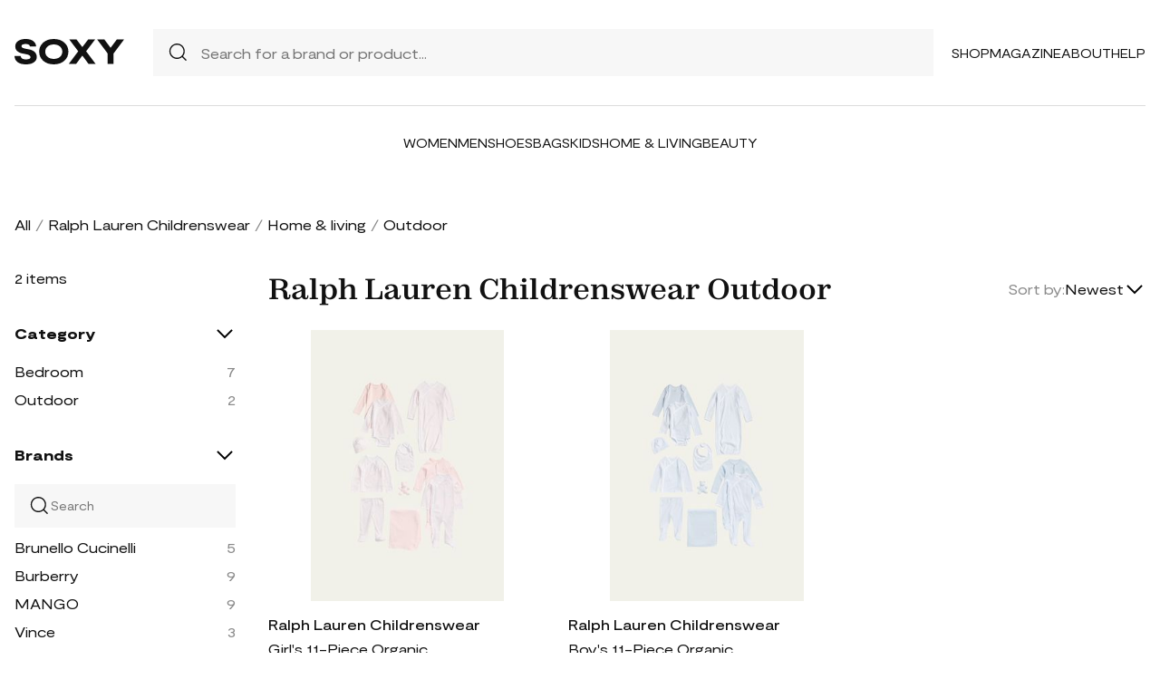

--- FILE ---
content_type: text/html; charset=UTF-8
request_url: https://soxy.com/shop/ralph-lauren-childrenswear-outdoor
body_size: 5247
content:
<!DOCTYPE html>
<html lang="en">

<head>
    <meta charset="utf-8">
    <meta name="viewport" content="width=device-width" />
    <title>Ralph Lauren Childrenswear Outdoor - Best Deals You Need To See</title>
                <meta name="robots" content="noindex,follow" />
                <meta name="description"
            content="Shop Ralph Lauren Childrenswear Outdoor at up to 40-70% off. Get the best deals for Ralph Lauren Childrenswear Outdoor and save. Get Ralph Lauren Childrenswear Outdoor on sale today">
                <meta name="csrf-token" content="af4Bh0oJnxjwk0WhqurKVCqpU1L96HDNZxTbrnav">
        <meta name="viewport" content="width=device-width" />
    <link rel="stylesheet" href="https://soxy.com/soxy2/styles/fonts.css?v=6975238dcfbf9">
    <link rel="stylesheet" href="https://soxy.com/soxy2/styles/style.css?v=6975238dcfbff">
    <link rel="stylesheet" href="https://soxy.com/soxy2/styles/header.css?v=6975238dcfc04">
    <link rel="stylesheet" href="https://soxy.com/soxy2/styles/footer.css?v=6975238dcfc09">
        <link rel="stylesheet" href="https://soxy.com/soxy2/styles/category.css?v=1.1">
    <link rel="stylesheet" href="https://soxy.com/soxy2/styles/theme.css?v=6975238dcfc11">
        <!-- Google Tag Manager -->
    <script>
        (function(w,d,s,l,i){
            w[l]=w[l]||[];
            w[l].push({'gtm.start': new Date().getTime(),event:'gtm.js'});
            var f=d.getElementsByTagName(s)[0],
                j=d.createElement(s),
                dl=l!='dataLayer'?'&l='+l:'';
            j.async=true;
            j.src='https://www.googletagmanager.com/gtm.js?id='+i+dl;
            f.parentNode.insertBefore(j,f);
        })(window,document,'script','dataLayer', "GTM-NDJNM6D");
    </script>
    <!-- End Google Tag Manager -->
    <script>
        var userCode =
            '6975238d8c793s9';
        var statUrl = '/product/catch/out';
    </script>
    <style>
        #brandsNav {
            max-height: 250px !important;
        }
    </style>
<link rel="icon" type="image/x-icon" href="/favicon.ico">
<style>
     .mobile-top-text {
    background: #f0efed;
    color: #111;
    font-size: 11px;
    font-weight: 400;
    line-height: 29px;
    margin: 0;
    padding: 5px 15px;
    text-align: center;
}
@media screen and (max-width: 576px) {
  .mobile-top-text {
        line-height: 18px;
    }
}
</style>
<meta name="shareasale" content="GSOWIFBBSOWOFI4245935" />
</head>

<body>
   
    <header class="header">
        <div class="header-wrapper desktop">
            <div class="first-part">
                <a href="/"><img class="header-logo" src="https://soxy.com/soxy2/assets/icons/logo.svg"></a>
                <div class="header-search">
                    <div class="search-icon">
                        <img src="https://soxy.com/soxy2/assets/icons/searh.svg" />
                    </div>
                    <form action="/search" method="get" style="width: 100%;">
                        <input name="q" type="text" placeholder="Search for a brand or product...">
                    </form>
                </div>
                <div class="header-navigation">
                    <nav>
                        <div class="navigation-wrapper">
                            <a href="/shop" class="navigation-item">Shop</a>
                            <a href="/blogs" class="navigation-item">Magazine</a>
                            <a href="/blogs/about/" class="navigation-item">About</a>
                            <a href="/help" target="_blank" class="navigation-item">Help</a>
                        </div>
                    </nav>
                    <div class="navigation-bag" style="display:none;">
                        <img id="navigation-bag" src="https://soxy.com/soxy2/assets/icons/bag.svg" />
                        <div id="count-items-in-cart">
                            <span></span>
                        </div>
                        <div id="cart-background"></div>
                    </div>

                </div>
            </div>
            <div class="separator"></div>
            <div class="second-part">
                <div class="header-categories">
                    <a href="/shop/women" class="navigation-item">Women</a>
                    <a href="/shop/men" class="navigation-item">Men</a>
                    <a href="/shop/womens-shoes" class="navigation-item">Shoes</a>
                    <a href="/shop/womens-bags" class="navigation-item">Bags</a>
                    <a href="/shop/kids" class="navigation-item">Kids</a>
                    <a href="/shop/home-living" class="navigation-item">Home & Living</a>
                    <a href="/shop/womens-beauty-products" class="navigation-item">Beauty</a>
                  
                   
                </div>
            </div>
        </div>
        <div class="mobile">

            <div class="logo">
                <img src="https://soxy.com/soxy2/assets/icons/mobile-logo.svg" alt="mobile-logo">
            </div>
            <div style="display:none;" class="bag" id="mobile-bag">
                <img src="https://soxy.com/soxy2/assets/icons/bag.svg" alt="">
            </div>
            <div class="menu-and-search">
                <div class="menu">
                    <input type="checkbox" class="menu-checkbox" id="open-mobile-menu">
                    <div class="menu-toggle"></div>
                    <div class="menu-content"></div>
                </div>
                <div class="search" style="display:none;">
                    <img src="https://soxy.com/soxy2/assets/icons/searh.svg" alt="">
                </div>
            </div>
        </div>
        <div class="cart-container closed" id="cart-container" >
            <p class="cart-header">YOUR CART <span id="cart-items-count"></span></p>
            <div id="cart-items"></div>
            <div class="cart-total">
                <p>TOTAL</p>
                <p id="cart-total-price"></p>
            </div>
            <a id="cart-proceed-to-checkout" href="https://soxy.com/checkout" class="button">Proceed to checkout</a>
            <br />
            <a id="cart-proceed-to-checkout" href="https://soxy.com/cart" class="button">View cart</a>
        </div>
        <div id="mobile-menu" class="mobile closed">
            <div class="close-menu-wrapper">
                <img src="https://soxy.com/soxy2/assets/icons/menu-close.svg" class="close-mobile-menu"
                    id="close-mobile-menu">
            </div>
            <div class="logo">
                <img src="https://soxy.com/soxy2/assets/icons/mobile-logo.svg" alt="mobile-logo">
            </div>
            <div class="mobile-navigation">
                <a href="/shop" class="navigation-item">Shop</a>
                <a href="/blogs" class="navigation-item">Magazine</a>
                <a href="/blogs/about/" class="navigation-item">About</a>
                <a href="/help" class="navigation-item">Help</a>
            </div>
            <div class="separator"></div>
            <div class="header-categories">
                <a href="/shop/women" class="navigation-item">Women</a>
                <a href="/shop/men" class="navigation-item">Men</a>
                <a href="/shop/womens-shoes" class="navigation-item">Shoes</a>
                <a href="/shop/womens-bags" class="navigation-item">Bags</a>
                <a href="/shop/kids" class="navigation-item">Kids</a>
                <a href="/shop/home-living" class="navigation-item">Home & Living</a>
                <a href="/shop/womens-beauty-products" class="navigation-item">Beauty</a>
                <a href="/shop/kids" class="navigation-item">Kids</a>
                <a href="/brands" class="navigation-item">Brands</a>
            </div>
        </div>
    </header>
        <div class="page-wrapper">
        <div>
            <div class="categories-name desktop">
                                                                                        <p><a href="/shop">All</a></p>
                            <span>/</span>
                                                                                                <p><a href="/shop/ralph-lauren-childrenswear">Ralph Lauren Childrenswear</a></p>
                            <span>/</span>
                                                                                                <p><a href="/shop/ralph-lauren-childrenswear">Home &amp; living</a></p>
                            <span>/</span>
                                                                                                <p class="active">Outdoor</p>
                                                                                </div>
                <div class="categories-content">
                    <div class="categories-filter" id="categories-filter">
                        <div class="count-of-products desktop" ><span>2</span> items</div>
                        <div style="display:none;" class="applied-filters filter-group desktop">
                            <p class="filter-title">Applied filters</p>
                            <div class="applied-filters-content" id="applied-filters-content"></div>
                        </div>
                        <div class="mobile">
                            <div class="filter-title">
                                <p>Filter</p>
                                <img id="close-filters" src="/soxy2/assets/icons/cross.svg">
                            </div>
                        </div>
                        <div class="accessories filter-group filter-with-count filter-category">
                            <p class="filter-title filter-with-hiding">
                                <span>Category</span>
                                <img src="/soxy2/assets/icons/chevron-down.svg" alt="chevron-down" />
                            </p>
                            <div class="filter-group-content" id="categoriesList">
                                                                                                                                                                                                                                        <div class="filtering-group ">
                                                    <p class="name"> <a
                                                            class="clink "
                                                            href="/shop/ralph-lauren-childrenswear-bedroom">
                                                            Bedroom
                                                        </a></p>
                                                                                                            <p class="count" style="display:none;">7</p>
                                                                                                    </div>
                                                                                            <div class="filtering-group ">
                                                    <p class="name"> <a
                                                            class="clink  active "
                                                            href="/shop/ralph-lauren-childrenswear-outdoor">
                                                            Outdoor
                                                        </a></p>
                                                                                                            <p class="count" style="display:none;">2</p>
                                                                                                    </div>
                                                                                                                        
                                                            </div>
                        </div>
                        <form id="filters-form" method="post">
                            <input type="hidden" id="fcolors" name="colors" />
                            <input type="hidden" id="fstores" name="stores" />
                            <div class="brands filter-group filter-with-count">
                                <p class="filter-title filter-with-hiding">
                                    <span>Brands</span>
                                    <img src="/soxy2/assets/icons/chevron-down.svg" alt="chevron-down" />
                                </p>
                                <div>
                                    <div class="brands-search">
                                        <img src="/soxy2/assets/icons/searh.svg" alt="search">
                                        <input id="searchBrand" type="text" placeholder="Search">
                                    </div>
                                    <div class="filter-group-content" id="brandsNav"></div>
                                </div>
                            </div>
                            <div class="colors filter-group filter-with-checkbox">
                                <p class="filter-title filter-with-hiding">
                                    <span>Colors</span>
                                    <img src="/soxy2/assets/icons/chevron-down.svg" alt="chevron-down" />
                                </p>
                                <div id="colorsList" class="filter-form"></div>
                            </div>
                            <div class="stories filter-group filter-with-checkbox">
                                <p class="filter-title filter-with-hiding">
                                    <span>Stores</span>
                                    <img src="/soxy2/assets/icons/chevron-down.svg" alt="chevron-down" />
                                </p>
                                <div id="storesList" class="filter-form"></div>
                            </div>
                        </form>
                    </div>
                    <div class="categories-products" id="categories-products">
                        <h1 class="mobile ctitle">Ralph Lauren Childrenswear Outdoor</h1>
                        <div class="categories-title">
                            <h1 class="desktop ctitle">Ralph Lauren Childrenswear Outdoor</h1>
                            <div class="mobile">
                                <div class="mobile-filter" id="mobile-filter">
                                    <img src="/soxy2/assets/icons/filter.svg" alt="filter">
                                    <p>Filter (<span id="filters-count">3</span>)</p>
                                </div>
                            </div>
                            <div class="categories-sorting">
                                <input type="hidden" id="filters-sort" value="newest" />
                                <p>Sort by:</p>
                                <div class="sorting-variants" id="sorting-variants">
                                    <p class="sorting-value">
                                                                                        Newest
                                                                            </p>
                                    <img src="/soxy2/assets/icons/chevron-down.svg">
                                </div>
                                <div class="sorting-dropdown-wrapper" id="sorting-dropdown-wrapper">
                                    <div class="sorting-dropdown">
                                        <a href="https://soxy.com/shop/ralph-lauren-childrenswear-outdoor?sort=low" class="sorting-link">Lowest Price</a>
                                        <a href="https://soxy.com/shop/ralph-lauren-childrenswear-outdoor?sort=high" class="sorting-link">Highest Price</a>
                                        <a href="https://soxy.com/shop/ralph-lauren-childrenswear-outdoor?sort=newest" class="sorting-link">Newest</a>
                                    </div>
                                </div>
                            </div>
                        </div>
                        <div class="items-count mobile" ><span>2</span> <span>items</span></div>
                        <div class="mobile">
                            <div class="applied-filters filter-group">
                                <div class="applied-filters-content selected-filters" id="mobile-applied-filters-content">
                                </div>
                            </div>
                        </div>
                        <div class="category-products" id="category-products">
                            <script type="application/ld+json">
    {
      "@context": "https://schema.org",
      "@type": "Product",
      "description": "Ralph Lauren Childrenswear 11-piece essential gift set Great for gifting to new and expectant parents Set includes two footed coveralls, a top with coordinating pants, a gown, two bodysuits, a beanie, a bib, a stuffed bear, and blanket Organic Cotton Imported",
      "name": "Girl&#039;s 11-Piece Organic Cotton Essential Gift Box Set, Size Newborn-9M",
      "brand": {"@type": "Brand", "name": "Ralph Lauren Childrenswear"},
      "color": "Pink Multi",
      "image": "https://img.devstage.pp.ua/original/girls-11-piece-organic-cotton-essential-gift-box-set-size-newborn-9m.jpg",
      "sku": "6162217",
      "url": "/product/girls-11-piece-organic-cotton-essential-gift-box-set-size-newborn-9m",
      "offers": {
        "@type": "Offer",
        "name": "Girl&#039;s 11-Piece Organic Cotton Essential Gift Box Set, Size Newborn-9M",
        "description": "Ralph Lauren Childrenswear 11-piece essential gift set Great for gifting to new and expectant parents Set includes two footed coveralls, a top with coordinating pants, a gown, two bodysuits, a beanie, a bib, a stuffed bear, and blanket Organic Cotton Imported",
        "url": "/product/girls-11-piece-organic-cotton-essential-gift-box-set-size-newborn-9m",
        "availability": "https://schema.org/InStock",
        "price": "325.00",
        "priceCurrency": "USD",
        "itemCondition": "https://schema.org/NewCondition"
      }
    }
</script>
        <div class="category-products-item">
        <div class="heart-wrapper" style="display:none;">
            <img src="https://soxy.com/soxy2/assets/icons/heart.svg" alt="heart">
        </div>
        <a href="/product/girls-11-piece-organic-cotton-essential-gift-box-set-size-newborn-9m"  class="pr-out product-image bergdorf_goodman_out">
            <div class="product-image__wrapper">
                <img class="category-product__image"
                     loading="lazy"
                     src="https://img.devstage.pp.ua/original/girls-11-piece-organic-cotton-essential-gift-box-set-size-newborn-9m.jpg"
                     alt="Girl&#039;s 11-Piece Organic Cotton Essential Gift Box Set, Size Newborn-9M"
                     class="product-image">
            </div>
        </a>
        <p class="author"><a href="/shop/ralph-lauren-childrenswear">Ralph Lauren Childrenswear</a></p>
        <p><a id="Buy_Direct_Button_Collection" class="pr-out one_line_text bergdorf_goodman_out" data-trigger="collection"   href="/product/girls-11-piece-organic-cotton-essential-gift-box-set-size-newborn-9m">Girl&#039;s 11-Piece Organic Cotton Essential Gift Box Set, Size Newborn-9M</a></p>
                            <p class="price">$325.00</p>
            
    </div>
            <script type="application/ld+json">
    {
      "@context": "https://schema.org",
      "@type": "Product",
      "description": "Ralph Lauren Childrenswear 11-piece essential gift set Great for gifting to new and expectant parents Set includes two footed coveralls, a top with coordinating pants, a gown, two bodysuits, a beanie, a bib, a stuffed bear, and blanket Organic Cotton Imported",
      "name": "Boy&#039;s 11-Piece Organic Cotton Gift Set, Size Newborn-9M",
      "brand": {"@type": "Brand", "name": "Ralph Lauren Childrenswear"},
      "color": "BERYL BLUE MULTI",
      "image": "https://img.devstage.pp.ua/original/boys-11-piece-organic-cotton-gift-set-size-newborn-9m.jpg",
      "sku": "6198556",
      "url": "/product/boys-11-piece-organic-cotton-gift-set-size-newborn-9m",
      "offers": {
        "@type": "Offer",
        "name": "Boy&#039;s 11-Piece Organic Cotton Gift Set, Size Newborn-9M",
        "description": "Ralph Lauren Childrenswear 11-piece essential gift set Great for gifting to new and expectant parents Set includes two footed coveralls, a top with coordinating pants, a gown, two bodysuits, a beanie, a bib, a stuffed bear, and blanket Organic Cotton Imported",
        "url": "/product/boys-11-piece-organic-cotton-gift-set-size-newborn-9m",
        "availability": "https://schema.org/InStock",
        "price": "325.00",
        "priceCurrency": "USD",
        "itemCondition": "https://schema.org/NewCondition"
      }
    }
</script>
        <div class="category-products-item">
        <div class="heart-wrapper" style="display:none;">
            <img src="https://soxy.com/soxy2/assets/icons/heart.svg" alt="heart">
        </div>
        <a href="/product/boys-11-piece-organic-cotton-gift-set-size-newborn-9m"  class="pr-out product-image bergdorf_goodman_out">
            <div class="product-image__wrapper">
                <img class="category-product__image"
                     loading="lazy"
                     src="https://img.devstage.pp.ua/original/boys-11-piece-organic-cotton-gift-set-size-newborn-9m.jpg"
                     alt="Boy&#039;s 11-Piece Organic Cotton Gift Set, Size Newborn-9M"
                     class="product-image">
            </div>
        </a>
        <p class="author"><a href="/shop/ralph-lauren-childrenswear">Ralph Lauren Childrenswear</a></p>
        <p><a id="Buy_Direct_Button_Collection" class="pr-out one_line_text bergdorf_goodman_out" data-trigger="collection"   href="/product/boys-11-piece-organic-cotton-gift-set-size-newborn-9m">Boy&#039;s 11-Piece Organic Cotton Gift Set, Size Newborn-9M</a></p>
                            <p class="price">$325.00</p>
            
    </div>
                        </div>
                                            </div>
                </div>
            </div>
        </div>
        <footer class="footer" id="footer">
        <div class="footer-wrapper">
            <div>
                <img class="footer-logo" src="https://soxy.com/soxy2/assets/icons/footer-logo.svg" alt="footer logo">
                <p class="subscribe-text">Subscribe to our newsletter</p>
                <div class="subscribe-input-wrapper">
                    <input type="text" placeholder="Insert your email">
                    <button>Subscribe</button>
                </div>
            </div>
            <div>
                <nav class="footer-navigation">
                    <div>
                        <p class="footer-navigation-title">Shop</p>
                        <p class="footer-navigation-item"><a class="nav-link d-inline" href="/shop">Home</a></p>
                        <p class="footer-navigation-item"><a class="nav-link d-inline" href="/shop/men">Shop
                                Men's</a></p>
                        <p class="footer-navigation-item"><a class="nav-link d-inline" href="/shop/women">Shop
                                Women's</a></p>
                             <p class="footer-navigation-item"><a class="nav-link d-inline" href="/shop/kids">Shop
                                Kids</a></p>
                        <p class="footer-navigation-item"><a class="nav-link d-inline" href="/shop/home-living">Shop
                                Home & Living</a></p>
                    </div>
                    <div>
                        <p class="footer-navigation-title">Company</p>
                        <p class="footer-navigation-item"><a class="nav-link d-inline"
                                href="/blogs/about/">About Us </a></p>
                        <p class="footer-navigation-item"><a class="nav-link d-inline" target="_blank"
                                href="/help/4/9-what-is-the-shipping-policy">Shipping Policy </a></p>
                        <p class="footer-navigation-item"><a class="nav-link d-inline" target="_blank"
                                href="/help/4/8-return-policy">Return Policy </a></p>
                        <p class="footer-navigation-item"><a class="nav-link d-inline"
                                href="https://soxy.com/terms">Terms of Service</a></p>
                        <p class="footer-navigation-item"><a class="nav-link d-inline"
                                href="https://soxy.com/privacy">Privacy Policy</a></p>
                        <p class="footer-navigation-item"><a class="nav-link d-inline"
                                href="/blogs/contact-us/">Contact Us</a></p>
                    </div>
                    <div>
                        <p class="footer-navigation-title">Contact</p>
                        <p class="footer-navigation-item"><a class="nav-link d-inline"
                                href="mailto: help@soxy.com">help@soxy.com</a></p>
                    </div>
                </nav>
            </div>
        </div>
    </footer>

    <script src="https://soxy.com/soxy2/js/jquery-3.7.0.min.js"></script>
    <script src="https://soxy.com/soxy2/js/jquery.blockUI.js?v=6975238dcfd52"></script>
    <script src="https://soxy.com/soxy2/js/equalize.js?v=6975238dcfd58"></script>
    <script src="https://soxy.com/soxy2/js/app.js?v=6975238dcfd5c"></script>
    <script src="https://soxy.com/soxy2/scripts/header.js?v=6975238dcfd61"></script>
            <script>
            var currentUrl = '/shop/ralph-lauren-childrenswear-outdoor';
            var brands_filter = {"category_id":["IN",[21]]};
            var url_prefix = '';
            var url_suffix = '-outdoor';
            var filters = {"brand_id":4022,"category_id":["IN",[21]]};
            var currentPage = 1;
            var isAuth = '';
            var categories_products_filter = {"brand_id":4022};
        </script>
        <script src="https://soxy.com/soxy2/js/collection.js?v=6975238dcfb77"></script>
        <script src="https://soxy.com/soxy2/scripts/categories-scripts.js?v=6975238dcfb7e"></script>
        <script src="https://soxy.com/soxy2/scripts/heart-wrappers.js?v=6975238dcfb83"></script>
    </body>

</html>


--- FILE ---
content_type: application/javascript
request_url: https://soxy.com/soxy2/scripts/heart-wrappers.js?v=6975238dcfb83
body_size: 1856
content:

let categoryProducts = document.getElementById('category-products');

function setCountProductColumns() {

    if(!categoryProducts) {
        categoryProducts = document.getElementById('also-like');
        if(!categoryProducts) {
            return;
        }
    }

    if(document.body.offsetWidth < 990 && categoryProducts.classList.contains('product')) {
        categoryProducts.style.gridTemplateColumns = 'repeat(2, 1fr)';
    } else if (document.body.offsetWidth < 1080) {
        categoryProducts.style.gridTemplateColumns =
            `repeat(${categoryProducts.classList.contains('product') ? '3' : '2'}, 1fr)`;
    } else if (document.body.offsetWidth < 1340) {
        categoryProducts.style.gridTemplateColumns =
            `repeat(${categoryProducts.classList.contains('product') ? '4' : '3'}, 1fr)`;
    } else {
        categoryProducts.style.gridTemplateColumns =
            `repeat(${categoryProducts.classList.contains('product') ? '5' : '4'}, 1fr)`;
    }

    const products = [...document.getElementsByClassName('category-products-item')];

    for( let i = 0; i < products.length; i++) {
        products[i].children[0].style.width = products[i].offsetWidth + 'px';
    }

}

setCountProductColumns();
document.body.onresize = setCountProductColumns;


(function heartClick() {
    let heartsWrappers = document.getElementsByClassName('heart-wrapper');
    for(let i = 0; i < heartsWrappers.length; i++) {

        heartsWrappers[i].children[0].onclick = function (event) {

            let target = event.target;
            let isActive = target.className === 'active'

            target.className = isActive ? '' : 'active';
            target.src = isActive
                ? target.src.replace('heart.svg', 'heart-active.svg')
                : target.src.replace('heart-active.svg', 'heart.svg');

        }
    }
})();